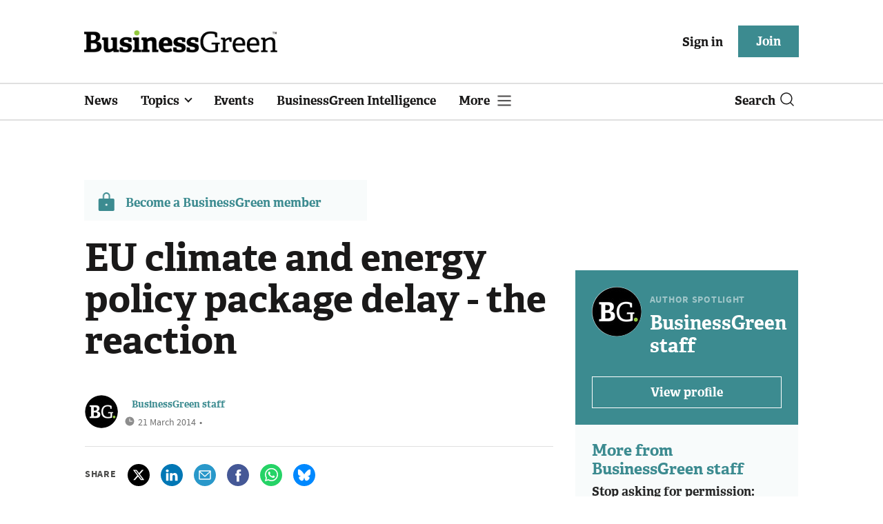

--- FILE ---
content_type: text/html; charset=utf-8
request_url: https://www.businessgreen.com/get_remote_component?id=4a751042-5670-9e34-bab5-e815fe7a79cc
body_size: 1210
content:
<!-- Component :: most_read_right--> 
  <div class="common-full-block ranked-articles-list single-col ">
    <div class="common-header-content">
      <div class="common-header">
        Most read
      </div>
    </div>
    <div class="row most-ranked-block">
        <div class="most-ranked-content col-lg-12 col-md-6 col-sm-6">
          <div class="most-ranked-left">01</div>
          <div class="most-ranked-right">
            <h4>    <a title="Government accused of &#39;suppressing&#39; report warning of catastrophic climate risks" class="lock unlock" href="/news/4524657/government-accused-suppressing-report-warning-catastrophic-climate-risks">Government accused of &#39;suppressing&#39; report warning of catastrophic climate risks</a>
</h4>
            <div class="published">
                23 January 2026


 •
              4 min read
            </div>
          </div>
        </div>
        <div class="most-ranked-content col-lg-12 col-md-6 col-sm-6">
          <div class="most-ranked-left">02</div>
          <div class="most-ranked-right">
            <h4>    <a title="Amsterdam becomes first capital city to ban fossil fuel and meat advertising in public spaces" class="lock" href="/news/4524637/amsterdam-capital-city-ban-fossil-fuel-meat-advertising-public-spaces">Amsterdam becomes first capital city to ban fossil fuel and meat advertising in public spaces</a>
</h4>
            <div class="published">
                23 January 2026


 •
              3 min read
            </div>
          </div>
        </div>
        <div class="most-ranked-content col-lg-12 col-md-6 col-sm-6">
          <div class="most-ranked-left">03</div>
          <div class="most-ranked-right">
            <h4>    <a title=" &#39;A critical piece of national infrastructure&#39;: Crown Estate agrees UK&#39;s first commercial carbon storage deal" class="lock" href="/news/4524587/critical-piece-national-infrastructure-crown-estate-agrees-uks-commercial-carbon-storage-deal"> &#39;A critical piece of national infrastructure&#39;: Crown Estate agrees UK&#39;s first commercial carbon storage deal</a>
</h4>
            <div class="published">
                22 January 2026


 •
              2 min read
            </div>
          </div>
        </div>
        <div class="most-ranked-content col-lg-12 col-md-6 col-sm-6">
          <div class="most-ranked-left">04</div>
          <div class="most-ranked-right">
            <h4>    <a title="Installing the digital foundation that buildings need for a decarbonised future" class="lock" href="/sponsored/4524334/installing-digital-foundation-buildings-decarbonised-future">Installing the digital foundation that buildings need for a decarbonised future</a>
</h4>
            <div class="published">
                23 January 2026


 •
              3 min read
            </div>
          </div>
        </div>
        <div class="most-ranked-content col-lg-12 col-md-6 col-sm-6">
          <div class="most-ranked-left">05</div>
          <div class="most-ranked-right">
            <h4>    <a title="Study: Economic pressures becoming driving force behind sustainable living behaviours" class="lock" href="/news/4524630/study-economic-pressures-driving-force-sustainable-living-behaviours">Study: Economic pressures becoming driving force behind sustainable living behaviours</a>
</h4>
            <div class="published">
                23 January 2026


 •
              3 min read
            </div>
          </div>
        </div>
    </div>
  </div>

